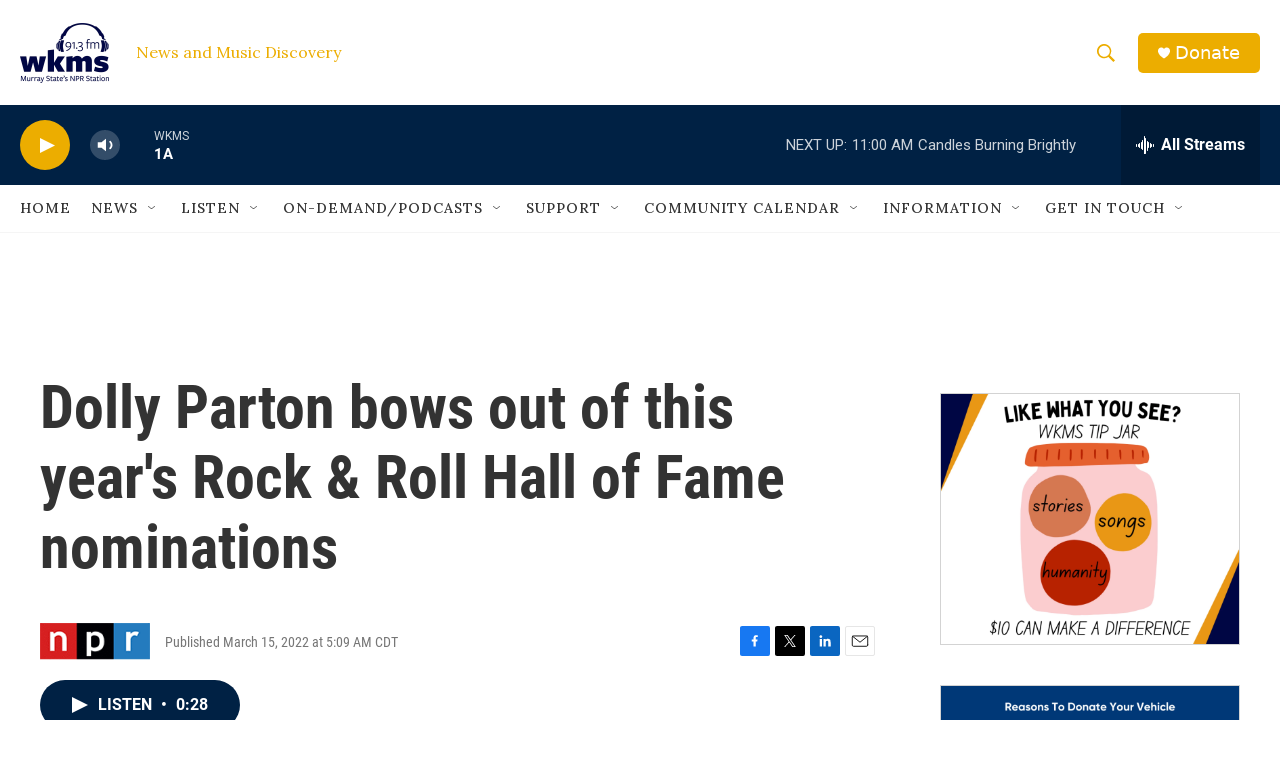

--- FILE ---
content_type: text/html; charset=utf-8
request_url: https://www.google.com/recaptcha/api2/aframe
body_size: 267
content:
<!DOCTYPE HTML><html><head><meta http-equiv="content-type" content="text/html; charset=UTF-8"></head><body><script nonce="GOLLVd_mKl6Q2sX_Ct9tjA">/** Anti-fraud and anti-abuse applications only. See google.com/recaptcha */ try{var clients={'sodar':'https://pagead2.googlesyndication.com/pagead/sodar?'};window.addEventListener("message",function(a){try{if(a.source===window.parent){var b=JSON.parse(a.data);var c=clients[b['id']];if(c){var d=document.createElement('img');d.src=c+b['params']+'&rc='+(localStorage.getItem("rc::a")?sessionStorage.getItem("rc::b"):"");window.document.body.appendChild(d);sessionStorage.setItem("rc::e",parseInt(sessionStorage.getItem("rc::e")||0)+1);localStorage.setItem("rc::h",'1765817027742');}}}catch(b){}});window.parent.postMessage("_grecaptcha_ready", "*");}catch(b){}</script></body></html>